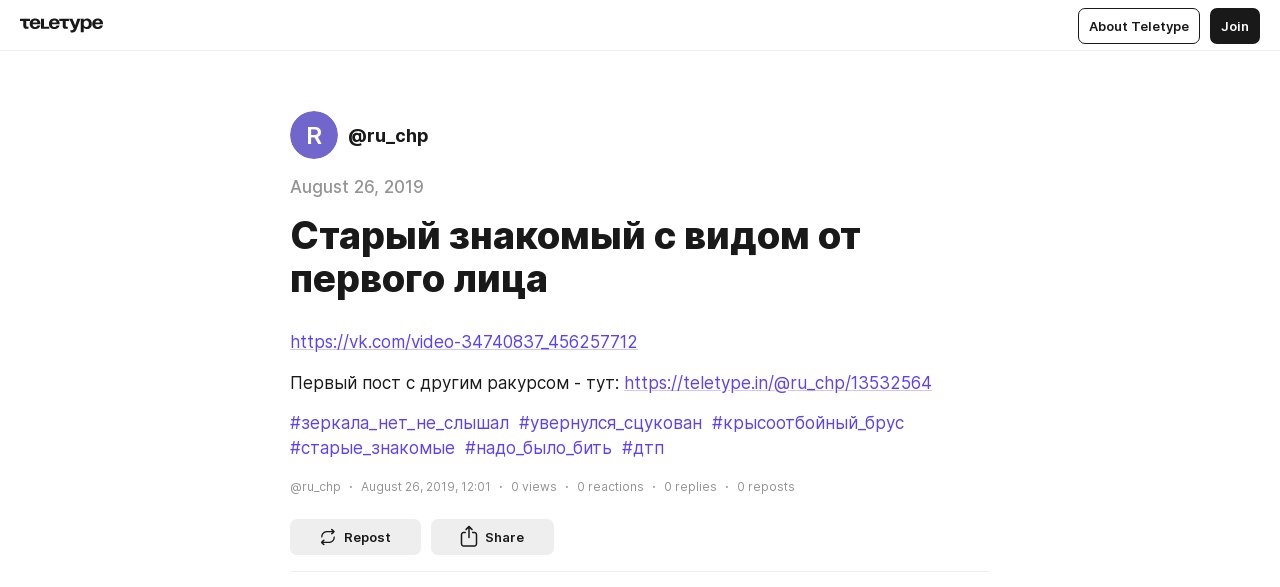

--- FILE ---
content_type: application/javascript
request_url: https://teletype.in/static/meta.72d0d711.js
body_size: 421
content:
import{e}from"./index.840c5e98.js";const r="/static/varlamov_favicon.ae9b7682.png",o="/static/varlamov_favicon.c99b40c3.svg",c="/static/varlamov_tabicon.96d08288.svg",s="/static/varlamov_touch_icon.8c7e433d.png";var a,n;n=function(t){return`(function(w,d,s,l,i){w[l]=w[l]||[];w[l].push({'gtm.start':
new Date().getTime(),event:'gtm.js'});var f=d.getElementsByTagName(s)[0],
j=d.createElement(s),dl=l!='dataLayer'?'&l='+l:'';j.async=true;j.src=
'https://www.googletagmanager.com/gtm.js?id='+i+dl;f.parentNode.insertBefore(j,f);
})(window,document,'script','dataLayer','${t}');`.replace(/\n/g,"")};a=function(t){return`<iframe src="https://www.googletagmanager.com/ns.html?id=${t}" height="0" width="0" style="display:none;visibility:hidden"></iframe>`};const f={shared:{noscript:e(function(){return[{body:!0,children:a("GTM-MPPWS5G"),key:"ns:gtm:v1"},{body:!0,children:a("GTM-MSHHM2"),key:"ns:gtm:v2"}]})},sharedRaw:{script:e(function(){return[{type:"application/javascript",innerHTML:n("GTM-MPPWS5G"),key:"s:gtm:v1"},{type:"application/javascript",innerHTML:n("GTM-MSHHM2"),key:"s:gtm:v2"}]})},blog:{meta:e(function(){return[{property:"og:image",content:"https://teletype.in/files/a9/60/a960f99f-11d0-41ce-a699-2fbf94aa3ff9.png"},{property:"twitter:image",content:"https://teletype.in/files/a9/60/a960f99f-11d0-41ce-a699-2fbf94aa3ff9.png"},{name:"yandex-verification",content:"7d0b13d7da483a3f"}]})},favicons:function(t,i=[]){return i.concat([{rel:"icon",type:"image/png",href:t.publicPath+r,key:"fav:img"},{rel:"icon",type:"image/svg+xml",href:t.publicPath+o,key:"fav:svg"},{rel:"mask-icon",href:t.publicPath+c,color:"#040606",key:"fav:mask"},{rel:"apple-touch-icon",href:t.publicPath+s,key:"apl"}])}};export{f as m};
